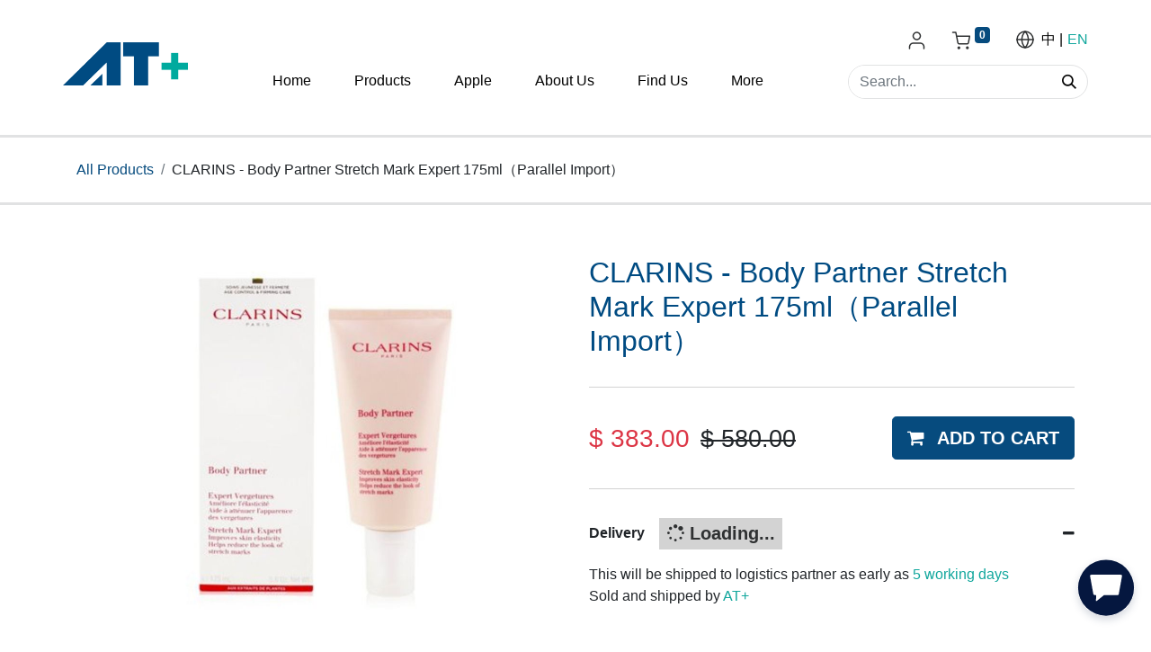

--- FILE ---
content_type: text/html; charset=utf-8
request_url: https://www.atplus.hk/shop/125f0087-clarins-body-partner-stretch-mark-expert-175ml-parallel-import-16669
body_size: 8264
content:

        

    
<!DOCTYPE html>
        
        
        
<html lang="en-US" data-website-id="1" data-main-object="product.template(16669,)" data-add2cart-redirect="1">
    <head>
        <meta charset="utf-8"/>
        <meta http-equiv="X-UA-Compatible" content="IE=edge,chrome=1"/>
        <meta name="viewport" content="width=device-width, initial-scale=1"/>
        <meta name="generator" content="Odoo"/>
            
        <meta property="og:type" content="website"/>
        <meta property="og:title" content="CLARINS - Body Partner Stretch Mark Expert 175ml（Parallel Import）"/>
        <meta property="og:site_name" content="AT+"/>
        <meta property="og:url" content="https://www.atplus.hk/shop/125f0087-clarins-body-partner-stretch-mark-expert-175ml-parallel-import-16669"/>
        <meta property="og:image" content="https://www.atplus.hk/web/image/product.template/16669/image_1024?unique=bb99c6c"/>
        <meta property="og:description"/>
            
        <meta name="twitter:card" content="summary_large_image"/>
        <meta name="twitter:title" content="CLARINS - Body Partner Stretch Mark Expert 175ml（Parallel Import）"/>
        <meta name="twitter:image" content="https://www.atplus.hk/web/image/product.template/16669/image_1024?unique=bb99c6c"/>
        <meta name="twitter:description"/>
        
        <link rel="canonical" href="https://atplus.hk/shop/125f0087-clarins-body-partner-stretch-mark-expert-175ml-parallel-import-16669"/>
        
        <link rel="preconnect" href="https://fonts.gstatic.com/" crossorigin=""/>
        <title> CLARINS - Body Partner Stretch Mark Expert 175ml（Parallel Import） | AT Plus </title>
        <link type="image/x-icon" rel="shortcut icon" href="/web/image/website/1/favicon?unique=6ce1124"/>
        <link rel="preload" href="/web/static/src/libs/fontawesome/fonts/fontawesome-webfont.woff2?v=4.7.0" as="font" crossorigin=""/>
        <link type="text/css" rel="stylesheet" href="/web/assets/152756-bdec7b6/1/web.assets_frontend.min.css" data-asset-bundle="web.assets_frontend" data-asset-version="bdec7b6"/>
        <script id="web.layout.odooscript" type="text/javascript">
            var odoo = {
                csrf_token: "797729235316567d8ef7dd342a919b8ed36e7c9fo1801158177",
                debug: "",
            };
        </script>
        <script type="text/javascript">
            odoo.__session_info__ = {"is_admin": false, "is_system": false, "is_website_user": true, "user_id": false, "is_frontend": true, "profile_session": null, "profile_collectors": null, "profile_params": null, "show_effect": true, "bundle_params": {"lang": "en_US", "website_id": 1}, "translationURL": "/website/translations", "cache_hashes": {"translations": "16e6d8e4488f9c85ec35136d371e5a37aae6dd88"}, "geoip_country_code": null, "geoip_phone_code": null, "lang_url_code": "en"};
            if (!/(^|;\s)tz=/.test(document.cookie)) {
                const userTZ = Intl.DateTimeFormat().resolvedOptions().timeZone;
                document.cookie = `tz=${userTZ}; path=/`;
            }
        </script>
        <script defer="defer" type="text/javascript" src="/web/assets/131639-de080a9/1/web.assets_frontend_minimal.min.js" data-asset-bundle="web.assets_frontend_minimal" data-asset-version="de080a9"></script>
        <script defer="defer" type="text/javascript" data-src="/web/assets/149997-4ec7587/1/web.assets_frontend_lazy.min.js" data-asset-bundle="web.assets_frontend_lazy" data-asset-version="4ec7587"></script>
        
        <script src="https://widget.chatalog.ai/chatalog-sdk.min.js" app-id="2MBNXBOVfq8bPy9cRGn3" position="bottom-right" lang="zh-HK" defer></script>
    </head>
    <body>
        <div id="wrapwrap" class="   ">
                <header class="custom-header">
                <div class="container">
                    <div class="mobile-nav-toggle-btn header-item d-lg-none d-xl-none left">
                        <button class="mobile-menu-toggle-btn">
                            <i class="fa fa-bars" aria-hidden="true"></i>
                        </button>
                    </div>
                    <div class="header-item center">
                        <a href="/">
                            <img class="site-logo" src="/atplus_base/static/imgs/logos/atplus-logo.png" loading="lazy"/>
                        </a>
                    </div>
    <ul id="top_menu" class="nav navbar-nav o_menu_loading flex-grow-1 header-item d-none d-lg-flex d-xl-flex">
        
                        
    <li class="nav-item">
        <a role="menuitem" href="/" class="nav-link ">
            <span>Home</span>
        </a>
    </li>
    <li class="nav-item dropdown  position-static">
        <a data-bs-toggle="dropdown" href="#" class="nav-link dropdown-toggle o_mega_menu_toggle">
            <span>Products</span>
        </a>
        <div data-name="Mega Menu" class="dropdown-menu o_mega_menu o_no_parent_editor"><section class="s_mega_menu_thumbnails o_colored_level o_cc o_cc1 pb40 pt32" style="background-image: none;">
        <div class="o_container_small">
            <div class="row justify-content-center">
                <div class="col-12 col-sm col-md-12 col-lg px-0 o_colored_level">
                    <div class="container">
                        <div class="row">
    <div class="col-6 col-sm text-center py-2 o_colored_level">
        <a href="/shop/apple" class="nav-link p-0" data-name="Menu Item" data-bs-original-title="" title="">
            <img src="/web/image/127555-9c92c75a/apple-20240712.png" alt="" class="img-fluid img o_we_custom_image" data-original-id="127469" data-original-src="/web/image/127469-2e0dd8ac/apple-20240712.png" data-mimetype="image/png" data-resize-width="600" loading="lazy">
            <br>
            <span class="d-block p-2" style="
    /* white-space: pre-wrap; */
    text-wrap: wrap;
"><b><span style="font-size: 12px;">Apple</span></b><br></span>
        </a>
    </div>
    <div class="col-6 col-sm text-center py-2 o_colored_level">
        <a href="/shop/category/mobile-phones-43" class="nav-link p-0" data-name="Menu Item" data-bs-original-title="" title="">
            <img src="/web/image/155848-e1fb08c4/mobile-phone.png" alt="" class="img-fluid img o_we_custom_image" data-original-id="143140" data-original-src="/web/image/143140-5c16b93b/mobile-phone.png" data-mimetype="image/png" data-resize-width="600" loading="lazy">
            <br>
            <span class="d-block p-2">
                <b>
                    <span style="font-size: 12px;">Mobile Phones</span></b></span>
        </a>
    </div>
    <div class="col-6 col-sm text-center py-2 o_colored_level">
        <a href="/shop/category/15" class="nav-link p-0" data-name="Menu Item" data-bs-original-title="" title="">
            <img src="/web/image/122194-17af1c1d/tablet.png" alt="" class="img-fluid img o_we_custom_image" data-original-id="122188" data-original-src="/web/image/122188-ec647d59/tablet.png" data-mimetype="image/png" data-resize-width="600" loading="lazy">
            <br>
            <span class="d-block p-2">
                <b>
                    <span style="font-size: 12px;">Tablets &amp; Personal Computers</span></b></span>
        </a>
    </div>
    <div class="col-6 col-sm text-center py-2 o_colored_level">
        <a href="/shop/category/13" class="nav-link p-0" data-name="Menu Item" data-bs-original-title="" title="">
            <img src="/web/image/172230-2bab4b14/earphones-2026-01.png" alt="" class="img-fluid img o_we_custom_image" data-original-id="172228" data-original-src="/web/image/172228-b476570a/earphones-2026-01.png" data-mimetype="image/png" data-resize-width="600" loading="lazy">
            <br>
            <span class="d-block p-2">
                <b><span style="font-size: 12px;">Earphones &amp; Speakers</span></b><br></span>
        </a>
    </div>
    <div class="col-6 col-sm text-center py-2 o_colored_level">
        <a href="/shop/category/17" class="nav-link p-0" data-name="Menu Item" data-bs-original-title="" title="">
            <img src="/web/image/172235-c1f0c6d4/accy-2026-01.png" alt="" class="img-fluid img o_we_custom_image" data-original-id="172232" data-original-src="/web/image/172232-ca0fa3ae/accy-2026-01.png" data-mimetype="image/png" data-resize-width="600" loading="lazy">
            <br>
            <span class="d-block p-2">
                <b><span style="font-size: 12px;">Mobile Phone &amp; Computer Accessories</span>
                </b></span>
        </a>
    </div>

                            

    <div class="col-6 col-sm text-center py-2 o_colored_level">
        <a href="/shop/category/18" class="nav-link p-0" data-name="Menu Item" data-bs-original-title="" title="">
            <img src="/web/image/126408-05ba363b/small-home-appliance-10jul24.png" alt="" class="img-fluid img o_we_custom_image" data-original-id="126327" data-original-src="/web/image/126327-3ab45e83/small-home-appliance-10jul24.png" data-mimetype="image/png" data-resize-width="600" loading="lazy">
            <br>
            <span class="d-block p-2">
                <b>
                    <span style="font-size: 12px;">Small Home Appliances</span></b></span>
        </a>
    </div>
    <div class="w-100 d-none d-md-block"></div><div class="col-6 col-sm text-center py-2 o_colored_level">
        <a href="/shop/category/33" class="nav-link p-0" data-name="Menu Item" data-bs-original-title="" title="">
            <img src="/web/image/116357-c9f8c14a/tv.png" alt="" class="img-fluid img o_we_custom_image" data-original-id="116357" data-original-src="/web/image/116357-c9f8c14a/tv.png" data-mimetype="image/png" loading="lazy">
            <br>
            <span class="d-block p-2">
                <b>
                    <span style="font-size: 12px;">TV &amp; Audio</span></b></span>
        </a>
    </div>
    <div class="col-6 col-sm text-center py-2 o_colored_level">
        <a href="/shop/category/16" class="nav-link p-0" data-name="Menu Item" data-bs-original-title="" title="">
            <img src="/web/image/127557-850d5e80/EV%20CHARGER.png" alt="" class="img-fluid img o_we_custom_image" data-original-id="116340" data-original-src="/web/image/116340-557e0ad2/EV%20CHARGER.png" data-mimetype="image/png" data-resize-width="600" loading="lazy">
            <br>
            <span class="d-block p-2">
                <b><span style="font-size: 12px;">EV Equipment</span></b><br></span>
        </a>
    </div>
    <div class="col-6 col-sm text-center py-2 o_colored_level">
        <a href="/shop/category/21" class="nav-link p-0" data-name="Menu Item" data-bs-original-title="" title="">
            <img src="/web/image/1076-23786dd4/cosmetic-health.png" alt="" class="img-fluid img o_we_custom_image" data-original-id="827" data-original-src="/web/image/827-c665c9c8/cosmetic-health.png" data-mimetype="image/png" data-resize-width="600" loading="lazy" data-bs-original-title="" title="" aria-describedby="tooltip517197">
            <br>
            <span class="d-block p-2">
                <b><span style="font-size: 12px;">Beauty Products &amp; Supplements</span></b></span>
        </a>
    </div>
    <div class="col-6 col-sm text-center py-2 o_colored_level">
        <a href="/shop/category/22" class="nav-link p-0" data-name="Menu Item" data-bs-original-title="" title="">
            <img src="/web/image/172226-ef4c73cc/travel-2026-01.png" alt="" class="img-fluid img o_we_custom_image" data-original-id="172224" data-original-src="/web/image/172224-40fc0473/travel-2026-01.png" data-mimetype="image/png" data-resize-width="600" loading="lazy">
            <br>
            <span class="d-block p-2">
                <b>
                    <span style="font-size: 12px;">Travel &amp; Outdoor Products</span></b></span>
        </a>
    </div>
                        <div class="col-6 col-sm text-center py-2 o_colored_level">
        <a href="/shop/category/128" class="nav-link p-0" data-name="Menu Item" data-bs-original-title="" title="">
            <img src="/web/image/126412-2b30e4f4/home-living-10jun24.png" alt="" class="img-fluid img o_we_custom_image" data-original-id="126325" data-original-src="/web/image/126325-020bc1f8/home-living-10jun24.png" data-mimetype="image/png" data-resize-width="600" loading="lazy">
            <br>
            <span class="d-block p-2">
                <b><span style="font-size: 12px;">Household Essentials &amp; Kitchenware</span></b>
            <br></span>
        </a>
    </div><div class="col-6 col-sm text-center py-2 o_colored_level">
        <a href="/shop/category/120" class="nav-link p-0" data-name="Menu Item" data-bs-original-title="" title="" aria-describedby="popover531368">
            <img src="/web/image/127559-2cc16f4d/healthcare.png" alt="" class="img-fluid img o_we_custom_image" data-original-id="122189" data-original-src="/web/image/122189-505ffa98/healthcare.png" data-mimetype="image/png" data-resize-width="600" loading="lazy">
            <br>
            <span class="d-block p-2">
                <b>
                    <span style="font-size: 12px;">Healthy Lifestyle</span></b></span>
        </a>
    </div><div class="w-100 d-none d-md-block"></div><div class="col-6 col-sm text-center py-2 o_colored_level">
        <a href="/shop/category/20" class="nav-link p-0" data-name="Menu Item" data-bs-original-title="" title="" aria-describedby="popover757104">
            <img src="/web/image/127561-1b9df1e2/Baby%20Products-240624.png" alt="" class="img-fluid img o_we_custom_image" data-original-id="124656" data-original-src="/web/image/124656-789f5391/Baby%20Products-240624.png" data-mimetype="image/png" data-resize-width="600" loading="lazy">
            <br>
            <span class="d-block p-2">
                <b>
                    <span style="font-size: 12px;">Maternity ＆ Baby Products</span></b></span>
        </a>
    </div><div class="col-6 col-sm text-center py-2 o_colored_level">
        <a href="/shop/category/32" class="nav-link p-0" data-name="Menu Item" data-bs-original-title="" title="">
            <img src="/web/image/130876-c259ced1/food-2024-08-19.png" alt="" class="img-fluid img o_we_custom_image" data-original-id="130874" data-original-src="/web/image/130874-7ae3538f/food-2024-08-19.png" data-mimetype="image/png" data-resize-width="600" loading="lazy">
            <br>
            <span class="d-block p-2"><b><span style="font-size: 12px;">Food</span></b></span>
        </a>
    </div><div class="col-6 col-sm text-center py-2 o_colored_level">
        <a href="/shop/category/north22-164" class="nav-link p-0" data-name="Menu Item" data-bs-original-title="" title="">
            <img src="/web/image/144524-ef71076e/n22.png" alt="" class="img-fluid img o_we_custom_image" data-original-id="144522" data-original-src="/web/image/144522-71edc4fb/n22.png" data-mimetype="image/png" data-resize-width="600" loading="lazy" data-bs-original-title="" title="" aria-describedby="tooltip303838">
            <br>
            <span class="d-block p-2"><b><span style="font-size: 12px;">North22</span></b><br></span>
        </a>
    </div><div class="col-6 col-sm text-center py-2 o_colored_level">
        <a href="/shop/category/trendy-gadgets-171" class="nav-link p-0" data-name="Menu Item" data-bs-original-title="" title="">
            <img src="/web/image/169828-ef72d62b/Trendy_Gadgets.png" alt="" class="img-fluid img o_we_custom_image" data-original-id="169826" data-original-src="/web/image/169826-d27537de/Trendy_Gadgets.png" data-mimetype="image/png" data-resize-width="600" loading="lazy">
            <br>
            <span class="d-block p-2"><b><span style="font-size: 12px;">Trendy Gadgets</span></b><br></span>
        </a>
    </div></div>
                    </div>
                </div>
                
            </div>
        </div>
        
    </section>
    






















































</div>
    </li>
    <li class="nav-item">
        <a role="menuitem" href="/shop/apple" class="nav-link ">
            <span>Apple</span>
        </a>
    </li>
    <li class="nav-item">
        <a role="menuitem" href="/about-us" class="nav-link ">
            <span>About Us</span>
        </a>
    </li>
    <li class="nav-item">
        <a role="menuitem" href="/our-stores" class="nav-link ">
            <span>Find Us</span>
        </a>
    </li>
    <li class="nav-item dropdown  ">
        <a data-bs-toggle="dropdown" href="#" class="nav-link dropdown-toggle ">
            <span>More</span>
        </a>
        <ul class="dropdown-menu" role="menu">
    <li class="">
        <a role="menuitem" href="/atplus-member" class="dropdown-item ">
            <span>Membership Privileges</span>
        </a>
    </li>
    <li class="">
        <a role="menuitem" href="/service-plan" class="dropdown-item ">
            <span>Service Plan</span>
        </a>
    </li>
        </ul>
    </li>
                    
    </ul>
                    <div class="header-item right">
                        <div class="header-right-side-items">
            <li class="nav-item o_no_autohide_item">
                <a href="/web/login" class="">
                <img class="site-logo" src="/atplus_base/static/imgs/header/IconUser.svg" loading="lazy"/>
            </a>
        </li>
        
        
        
            <li class=" divider d-none"></li> 
            <li class="o_wsale_my_cart align-self-md-start  ">
                <a href="/shop/cart" class="">
                    <img class="site-logo" src="/atplus_base/static/imgs/header/IconCart.svg" loading="lazy"/>
                    <sup class="my_cart_quantity badge text-bg-primary" data-order-id="">0</sup>
                </a>
            </li>
        
                            
                            <div class="lang-selector d-none d-lg-flex d-xl-flex">
                                <img class="site-logo" src="/atplus_base/static/imgs/header/Iconfeather-globe.svg" loading="lazy"/>
                                    <a href="/zh_TW/shop/125f0087-clarins-body-partner-stretch-mark-expert-175ml-parallel-import-16669" class="js_change_lang " data-url_code="zh_TW">
                                        <span>中</span>
                                    </a>
                                    <a href="/shop/125f0087-clarins-body-partner-stretch-mark-expert-175ml-parallel-import-16669" class="js_change_lang active" data-url_code="en">
                                        <span>EN</span>
                                    </a>
                            </div>
                        </div>
                        <div class="oe_structure d-none d-lg-flex d-xl-flex">
                            <section class="s_searchbar o_colored_level pt0 pb0 header-searchbar" data-snippet="s_searchbar" data-name="Search">
                                <div class="container">
                                    <div class="row">
                                        <div class="o_colored_level col-lg-12">
                                            <form method="get" data-snippet="s_searchbar_input" class="o_searchbar_form o_wait_lazy_js s_searchbar_input" action="/shop" data-name="Search">
                                                <div role="search" class="input-group ">
                                                    <input type="search" name="search" class="search-query form-control oe_search_box None" placeholder="Search..." data-search-type="all" data-limit="5" data-display-image="true" data-display-description="true" data-display-extra-link="true" data-display-detail="true" data-order-by="name asc" autocomplete="off"/>
                                                    <button type="submit" aria-label="Search" title="Search" class="btn oe_search_button btn-primary">
                                                        <i class="oi oi-search"></i>
                                                    </button>
                                                </div>
                                                <input name="order" type="hidden" class="o_search_order_by" value="name asc"/>
                                            </form>
                                        </div>
                                    </div>
                                </div>
                            </section>
                        </div>
                    </div>
                </div>
            </header>
            <div id="at-plus-page-mask" class="hidden"></div>
            <div id="at-plus-mobile-menu" class="mobile-menu hidden">
                <div class="mobile-menu-header">
                    <a href="/">
                        <img class="site-logo" src="/atplus_base/static/imgs/logos/atplus-logo.png" loading="lazy"/>
                    </a>
                    <a href="#" class="mobile-menu-close-btn">
                        <i class="fa fa-times" aria-hidden="true"></i>
                    </a>
                </div>
    <ul id="top_menu" class="nav navbar-nav o_menu_loading flex-grow-1">
        
                    
    <li class="nav-item">
        <a role="menuitem" href="/" class="nav-link ">
            <span>Home</span>
        </a>
    </li>
    <li class="nav-item dropdown  position-static">
        <a data-bs-toggle="dropdown" href="#" class="nav-link dropdown-toggle o_mega_menu_toggle">
            <span>Products</span>
        </a>
        <div data-name="Mega Menu" class="dropdown-menu o_mega_menu o_no_parent_editor"><section class="s_mega_menu_thumbnails o_colored_level o_cc o_cc1 pb40 pt32" style="background-image: none;">
        <div class="o_container_small">
            <div class="row justify-content-center">
                <div class="col-12 col-sm col-md-12 col-lg px-0 o_colored_level">
                    <div class="container">
                        <div class="row">
    <div class="col-6 col-sm text-center py-2 o_colored_level">
        <a href="/shop/apple" class="nav-link p-0" data-name="Menu Item" data-bs-original-title="" title="">
            <img src="/web/image/127555-9c92c75a/apple-20240712.png" alt="" class="img-fluid img o_we_custom_image" data-original-id="127469" data-original-src="/web/image/127469-2e0dd8ac/apple-20240712.png" data-mimetype="image/png" data-resize-width="600" loading="lazy">
            <br>
            <span class="d-block p-2" style="
    /* white-space: pre-wrap; */
    text-wrap: wrap;
"><b><span style="font-size: 12px;">Apple</span></b><br></span>
        </a>
    </div>
    <div class="col-6 col-sm text-center py-2 o_colored_level">
        <a href="/shop/category/mobile-phones-43" class="nav-link p-0" data-name="Menu Item" data-bs-original-title="" title="">
            <img src="/web/image/155848-e1fb08c4/mobile-phone.png" alt="" class="img-fluid img o_we_custom_image" data-original-id="143140" data-original-src="/web/image/143140-5c16b93b/mobile-phone.png" data-mimetype="image/png" data-resize-width="600" loading="lazy">
            <br>
            <span class="d-block p-2">
                <b>
                    <span style="font-size: 12px;">Mobile Phones</span></b></span>
        </a>
    </div>
    <div class="col-6 col-sm text-center py-2 o_colored_level">
        <a href="/shop/category/15" class="nav-link p-0" data-name="Menu Item" data-bs-original-title="" title="">
            <img src="/web/image/122194-17af1c1d/tablet.png" alt="" class="img-fluid img o_we_custom_image" data-original-id="122188" data-original-src="/web/image/122188-ec647d59/tablet.png" data-mimetype="image/png" data-resize-width="600" loading="lazy">
            <br>
            <span class="d-block p-2">
                <b>
                    <span style="font-size: 12px;">Tablets &amp; Personal Computers</span></b></span>
        </a>
    </div>
    <div class="col-6 col-sm text-center py-2 o_colored_level">
        <a href="/shop/category/13" class="nav-link p-0" data-name="Menu Item" data-bs-original-title="" title="">
            <img src="/web/image/172230-2bab4b14/earphones-2026-01.png" alt="" class="img-fluid img o_we_custom_image" data-original-id="172228" data-original-src="/web/image/172228-b476570a/earphones-2026-01.png" data-mimetype="image/png" data-resize-width="600" loading="lazy">
            <br>
            <span class="d-block p-2">
                <b><span style="font-size: 12px;">Earphones &amp; Speakers</span></b><br></span>
        </a>
    </div>
    <div class="col-6 col-sm text-center py-2 o_colored_level">
        <a href="/shop/category/17" class="nav-link p-0" data-name="Menu Item" data-bs-original-title="" title="">
            <img src="/web/image/172235-c1f0c6d4/accy-2026-01.png" alt="" class="img-fluid img o_we_custom_image" data-original-id="172232" data-original-src="/web/image/172232-ca0fa3ae/accy-2026-01.png" data-mimetype="image/png" data-resize-width="600" loading="lazy">
            <br>
            <span class="d-block p-2">
                <b><span style="font-size: 12px;">Mobile Phone &amp; Computer Accessories</span>
                </b></span>
        </a>
    </div>

                            

    <div class="col-6 col-sm text-center py-2 o_colored_level">
        <a href="/shop/category/18" class="nav-link p-0" data-name="Menu Item" data-bs-original-title="" title="">
            <img src="/web/image/126408-05ba363b/small-home-appliance-10jul24.png" alt="" class="img-fluid img o_we_custom_image" data-original-id="126327" data-original-src="/web/image/126327-3ab45e83/small-home-appliance-10jul24.png" data-mimetype="image/png" data-resize-width="600" loading="lazy">
            <br>
            <span class="d-block p-2">
                <b>
                    <span style="font-size: 12px;">Small Home Appliances</span></b></span>
        </a>
    </div>
    <div class="w-100 d-none d-md-block"></div><div class="col-6 col-sm text-center py-2 o_colored_level">
        <a href="/shop/category/33" class="nav-link p-0" data-name="Menu Item" data-bs-original-title="" title="">
            <img src="/web/image/116357-c9f8c14a/tv.png" alt="" class="img-fluid img o_we_custom_image" data-original-id="116357" data-original-src="/web/image/116357-c9f8c14a/tv.png" data-mimetype="image/png" loading="lazy">
            <br>
            <span class="d-block p-2">
                <b>
                    <span style="font-size: 12px;">TV &amp; Audio</span></b></span>
        </a>
    </div>
    <div class="col-6 col-sm text-center py-2 o_colored_level">
        <a href="/shop/category/16" class="nav-link p-0" data-name="Menu Item" data-bs-original-title="" title="">
            <img src="/web/image/127557-850d5e80/EV%20CHARGER.png" alt="" class="img-fluid img o_we_custom_image" data-original-id="116340" data-original-src="/web/image/116340-557e0ad2/EV%20CHARGER.png" data-mimetype="image/png" data-resize-width="600" loading="lazy">
            <br>
            <span class="d-block p-2">
                <b><span style="font-size: 12px;">EV Equipment</span></b><br></span>
        </a>
    </div>
    <div class="col-6 col-sm text-center py-2 o_colored_level">
        <a href="/shop/category/21" class="nav-link p-0" data-name="Menu Item" data-bs-original-title="" title="">
            <img src="/web/image/1076-23786dd4/cosmetic-health.png" alt="" class="img-fluid img o_we_custom_image" data-original-id="827" data-original-src="/web/image/827-c665c9c8/cosmetic-health.png" data-mimetype="image/png" data-resize-width="600" loading="lazy" data-bs-original-title="" title="" aria-describedby="tooltip517197">
            <br>
            <span class="d-block p-2">
                <b><span style="font-size: 12px;">Beauty Products &amp; Supplements</span></b></span>
        </a>
    </div>
    <div class="col-6 col-sm text-center py-2 o_colored_level">
        <a href="/shop/category/22" class="nav-link p-0" data-name="Menu Item" data-bs-original-title="" title="">
            <img src="/web/image/172226-ef4c73cc/travel-2026-01.png" alt="" class="img-fluid img o_we_custom_image" data-original-id="172224" data-original-src="/web/image/172224-40fc0473/travel-2026-01.png" data-mimetype="image/png" data-resize-width="600" loading="lazy">
            <br>
            <span class="d-block p-2">
                <b>
                    <span style="font-size: 12px;">Travel &amp; Outdoor Products</span></b></span>
        </a>
    </div>
                        <div class="col-6 col-sm text-center py-2 o_colored_level">
        <a href="/shop/category/128" class="nav-link p-0" data-name="Menu Item" data-bs-original-title="" title="">
            <img src="/web/image/126412-2b30e4f4/home-living-10jun24.png" alt="" class="img-fluid img o_we_custom_image" data-original-id="126325" data-original-src="/web/image/126325-020bc1f8/home-living-10jun24.png" data-mimetype="image/png" data-resize-width="600" loading="lazy">
            <br>
            <span class="d-block p-2">
                <b><span style="font-size: 12px;">Household Essentials &amp; Kitchenware</span></b>
            <br></span>
        </a>
    </div><div class="col-6 col-sm text-center py-2 o_colored_level">
        <a href="/shop/category/120" class="nav-link p-0" data-name="Menu Item" data-bs-original-title="" title="" aria-describedby="popover531368">
            <img src="/web/image/127559-2cc16f4d/healthcare.png" alt="" class="img-fluid img o_we_custom_image" data-original-id="122189" data-original-src="/web/image/122189-505ffa98/healthcare.png" data-mimetype="image/png" data-resize-width="600" loading="lazy">
            <br>
            <span class="d-block p-2">
                <b>
                    <span style="font-size: 12px;">Healthy Lifestyle</span></b></span>
        </a>
    </div><div class="w-100 d-none d-md-block"></div><div class="col-6 col-sm text-center py-2 o_colored_level">
        <a href="/shop/category/20" class="nav-link p-0" data-name="Menu Item" data-bs-original-title="" title="" aria-describedby="popover757104">
            <img src="/web/image/127561-1b9df1e2/Baby%20Products-240624.png" alt="" class="img-fluid img o_we_custom_image" data-original-id="124656" data-original-src="/web/image/124656-789f5391/Baby%20Products-240624.png" data-mimetype="image/png" data-resize-width="600" loading="lazy">
            <br>
            <span class="d-block p-2">
                <b>
                    <span style="font-size: 12px;">Maternity ＆ Baby Products</span></b></span>
        </a>
    </div><div class="col-6 col-sm text-center py-2 o_colored_level">
        <a href="/shop/category/32" class="nav-link p-0" data-name="Menu Item" data-bs-original-title="" title="">
            <img src="/web/image/130876-c259ced1/food-2024-08-19.png" alt="" class="img-fluid img o_we_custom_image" data-original-id="130874" data-original-src="/web/image/130874-7ae3538f/food-2024-08-19.png" data-mimetype="image/png" data-resize-width="600" loading="lazy">
            <br>
            <span class="d-block p-2"><b><span style="font-size: 12px;">Food</span></b></span>
        </a>
    </div><div class="col-6 col-sm text-center py-2 o_colored_level">
        <a href="/shop/category/north22-164" class="nav-link p-0" data-name="Menu Item" data-bs-original-title="" title="">
            <img src="/web/image/144524-ef71076e/n22.png" alt="" class="img-fluid img o_we_custom_image" data-original-id="144522" data-original-src="/web/image/144522-71edc4fb/n22.png" data-mimetype="image/png" data-resize-width="600" loading="lazy" data-bs-original-title="" title="" aria-describedby="tooltip303838">
            <br>
            <span class="d-block p-2"><b><span style="font-size: 12px;">North22</span></b><br></span>
        </a>
    </div><div class="col-6 col-sm text-center py-2 o_colored_level">
        <a href="/shop/category/trendy-gadgets-171" class="nav-link p-0" data-name="Menu Item" data-bs-original-title="" title="">
            <img src="/web/image/169828-ef72d62b/Trendy_Gadgets.png" alt="" class="img-fluid img o_we_custom_image" data-original-id="169826" data-original-src="/web/image/169826-d27537de/Trendy_Gadgets.png" data-mimetype="image/png" data-resize-width="600" loading="lazy">
            <br>
            <span class="d-block p-2"><b><span style="font-size: 12px;">Trendy Gadgets</span></b><br></span>
        </a>
    </div></div>
                    </div>
                </div>
                
            </div>
        </div>
        
    </section>
    






















































</div>
    </li>
    <li class="nav-item">
        <a role="menuitem" href="/shop/apple" class="nav-link ">
            <span>Apple</span>
        </a>
    </li>
    <li class="nav-item">
        <a role="menuitem" href="/about-us" class="nav-link ">
            <span>About Us</span>
        </a>
    </li>
    <li class="nav-item">
        <a role="menuitem" href="/our-stores" class="nav-link ">
            <span>Find Us</span>
        </a>
    </li>
    <li class="nav-item dropdown  ">
        <a data-bs-toggle="dropdown" href="#" class="nav-link dropdown-toggle ">
            <span>More</span>
        </a>
        <ul class="dropdown-menu" role="menu">
    <li class="">
        <a role="menuitem" href="/atplus-member" class="dropdown-item ">
            <span>Membership Privileges</span>
        </a>
    </li>
    <li class="">
        <a role="menuitem" href="/service-plan" class="dropdown-item ">
            <span>Service Plan</span>
        </a>
    </li>
        </ul>
    </li>
                
    </ul>
                <spacer></spacer>
                <section class="s_searchbar o_colored_level pt0 pb0 header-searchbar mobile-searchbar" data-snippet="s_searchbar" data-name="Search" style="">
                    <div class="container">
                        <div class="row">
                            <div class="o_colored_level col-lg-12">
                                <form method="get" data-snippet="s_searchbar_input" class="o_searchbar_form o_wait_lazy_js s_searchbar_input" action="/shop" data-name="Search">
                                    <div role="search" class="input-group ">
                                        <input type="search" name="search" class="search-query form-control oe_search_box None" placeholder="Search..." data-search-type="all" data-limit="5" data-display-image="true" data-display-description="true" data-display-extra-link="true" data-display-detail="true" data-order-by="name asc" autocomplete="off"/>
                                        <button type="submit" aria-label="Search" title="Search" class="btn oe_search_button btn-primary">
                                            <i class="oi oi-search" contenteditable="false">​</i>
                                        </button>
                                    </div>
                                    <input name="order" type="hidden" class="o_search_order_by" value="name asc"/>
                                </form>
                            </div>
                        </div>
                    </div>
                </section>
                <div class="mobile-menu-footer">
                    <div class="lang-selector">
                        <img class="site-logo" src="/atplus_base/static/imgs/header/Iconfeather-globe.svg" loading="lazy"/>
                            <a href="/zh_TW/shop/125f0087-clarins-body-partner-stretch-mark-expert-175ml-parallel-import-16669" class="js_change_lang " data-url_code="zh_TW">
                                <span>中</span>
                            </a>
                            <a href="/shop/125f0087-clarins-body-partner-stretch-mark-expert-175ml-parallel-import-16669" class="js_change_lang active" data-url_code="en">
                                <span>EN</span>
                            </a>
                    </div>
                    <div class="social-links">
                        <a href="https://www.facebook.com/atplus.hk" target="_blank">
                            <img src="/atplus_base/static/imgs/footer/social-media/Facebook.svg" loading="lazy"/>
                        </a>
                        <a href="https://www.instagram.com/atplus.hk" target="_blank">
                            <img src="/atplus_base/static/imgs/footer/social-media/Instagram.svg" loading="lazy"/>
                        </a>
                    </div>
                </div>
            </div>
        <main>
                    
            <div itemscope="itemscope" itemtype="http://schema.org/Product" id="wrap" class="js_sale o_wsale_product_page ecom-zoomable zoomodoo-next" data-ecom-zoom-auto="1">
                <div class="oe_structure oe_empty oe_structure_not_nearest" id="oe_structure_website_sale_product_1" data-editor-message="DROP BUILDING BLOCKS HERE TO MAKE THEM AVAILABLE ACROSS ALL PRODUCTS"></div>
            <section id="product_detail" class="oe_website_sale discount" data-view-track="1" data-product-tracking-info="{&#34;item_id&#34;: 13670, &#34;item_name&#34;: &#34;[125F0087] CLARINS - Body Partner Stretch Mark Expert 175ml\uff08Parallel Import\uff09&#34;, &#34;item_category&#34;: &#34;\u4fdd\u6fd5 \u6f64\u819a \u9632\u66ec\u7f8e\u767d&#34;, &#34;currency&#34;: &#34;HKD&#34;, &#34;price&#34;: 580.0}">
                <div class="at-plus-breadcrumb">
                    <div class="container">
                        <ol class="breadcrumb p-0 mb-2 m-lg-0">
                            <li class="breadcrumb-item o_not_editable">
                                <a href="/shop">All Products</a>
                            </li>
                            <li class="breadcrumb-item">
                                <span>CLARINS - Body Partner Stretch Mark Expert 175ml（Parallel Import）</span>
                            </li>
                        </ol>
                    </div>
                </div>
                <div class="container">
                    <div class="row" id="product_detail_main" data-name="Product Page" data-image_width="50_pc" data-image_layout="carousel">
                        <div class="col-lg-6 mt-lg-4 o_wsale_product_images position-relative">
        <div id="o-carousel-product" class="carousel slide position-sticky mb-3 overflow-hidden" data-bs-ride="carousel" data-bs-interval="0" data-name="Product Carousel">
            <div class="o_carousel_product_outer carousel-outer position-relative flex-grow-1">
                <div class="carousel-inner h-100">
                        <div class="carousel-item h-100 active">
        <div class="d-flex align-items-center justify-content-center h-100 oe_unmovable"><img src="/web/image/product.product/13670/image_1024/%5B125F0087%5D%20CLARINS%20-%20Body%20Partner%20Stretch%20Mark%20Expert%20175ml%EF%BC%88Parallel%20Import%EF%BC%89?unique=bb99c6c" class="img img-fluid oe_unmovable product_detail_img mh-100" alt="CLARINS - Body Partner Stretch Mark Expert 175ml（Parallel Import）" loading="lazy"/></div>
                        </div>
                </div>
            </div>
        <div class="o_carousel_product_indicators pt-2 overflow-hidden">
        </div>
        </div>
                        </div>
                        <div id="product_details" class="col-lg-6 mt-md-4">
                            <h2 itemprop="name">CLARINS - Body Partner Stretch Mark Expert 175ml（Parallel Import）</h2>
                            <span itemprop="url" style="display:none;">https://atplus.hk/shop/125f0087-clarins-body-partner-stretch-mark-expert-175ml-parallel-import-16669</span>
                            <span itemprop="image" style="display:none;">https://atplus.hk/web/image/product.template/16669/image_1920?unique=bb99c6c</span>
                            
                            <form action="/shop/cart/update" method="POST">
                                <input type="hidden" name="csrf_token" value="797729235316567d8ef7dd342a919b8ed36e7c9fo1801158177"/>
                                <div class="js_product js_main_product">
                                    
                                        <input type="hidden" class="product_id" name="product_id" value="13670"/>
                                        <input type="hidden" class="product_template_id" name="product_template_id" value="16669"/>
                                        <input type="hidden" class="product_category_id" name="product_category_id" value="76"/>
                                            <ul class="d-none js_add_cart_variants mb-0" data-attribute_exclusions="{&#39;exclusions: []&#39;}"></ul>
                                    
                                    <p class="css_not_available_msg alert alert-warning">This combination does not exist.</p>
                                    <span class="divider"></span>
                                    <div class="price-and-add-to-cart-row">
                                        <div>
        <div itemprop="offers" itemscope="itemscope" itemtype="http://schema.org/Offer" class="product_price mt-2 mb-3 d-inline-block">
            <h3 class="with_discount css_editable_mode_hidden">
                <span class="oe_price" style="white-space: nowrap;" data-oe-type="monetary" data-oe-expression="combination_info[&#39;price&#39;]">$ <span class="oe_currency_value">383.00</span></span>
                <span itemprop="price" style="display:none;">383.0</span>
                <span itemprop="priceCurrency" style="display:none;">HKD</span>
                <span style="text-decoration: line-through; white-space: nowrap;" itemprop="listPrice" class="text-danger oe_default_price ms-1 h5 " data-oe-type="monetary" data-oe-expression="combination_info[&#39;list_price&#39;]">$ <span class="oe_currency_value">580.00</span></span>
            </h3>
            <h3 class="css_non_editable_mode_hidden decimal_precision" data-precision="2">
                <span>$ <span class="oe_currency_value">580.00</span></span>
            </h3>
        </div>
        <div id="product_unavailable" class="d-none">
            <h3 class="fst-italic">Not Available For Sale</h3>
        </div>
                                        </div>
                                        <spacer></spacer>
                                        <div class="max-quality-reached o_not_editable d-none">
                                            Reached maximum quantity allowed in a cart
                                        </div>
                                        <div id="o_wsale_cta_wrapper" class="d-flex flex-wrap align-items-center">

                                            <div id="add_to_cart_wrap" class="d-inline-flex align-items-center me-auto">
                                                <a data-animation-selector=".o_wsale_product_images" role="button" id="add_to_cart" href="#" class="btn btn-primary js_check_product a-submit flex-grow-1 btn-lg">
                                                    <i class="fa fa-shopping-cart me-2"></i>
                                                    <span style="font-weight: bold">ADD TO CART</span>
                                                </a>
                                            </div>
                                            <div id="product_option_block" class="d-flex flex-wrap w-100"></div>
                                        </div>
                                        <div class="availability_messages o_not_editable"></div>
                                    </div>
                                    <div id="contact_us_wrapper" class="d-none oe_structure oe_structure_solo ">
                                        <section class="s_text_block" data-snippet="s_text_block" data-name="Text">
                                            <div class="container">
                                                <a class="btn btn-primary btn_cta" href="/contactus">Contact Us
                                                </a>
                                            </div>
                                        </section>
                                    </div>
                                </div>
                            </form>
                            <div id="product_attributes_simple">
                                <table class="table table-sm text-muted d-none">
                                </table>
                            </div>
                            <span class="divider"></span>
                            <div class="delivery-status-row collapse-group">
                                <div class="collapse-title-row">
                                    <span>Delivery</span>
                                    <div class="inventory-status-block online loading">
                                        <i class="fa fa-spinner" aria-hidden="true"></i>
                                        <span class="loading">Loading...</span>
                                        <span class="available-label">Available</span>
                                        <span class="not-available-label">Not Available</span>
                                    </div>
                                    <spacer></spacer>
                                    <i class="fa fa-minus" aria-hidden="true"></i>
                                </div>
                                <div class="collapse-content show" id="delivery-status-detail">
                                    <div>
                                        This will be shipped to logistics partner as early as <span class="light-primary-text">5 working days</span><br/>
                                        Sold and shipped by <span class="light-primary-text">AT+</span>
                                    </div>
                                </div>
                            </div>
                            <span class="divider"></span>
                            <div class="self-pickup-row collapse-group">
                                <div class="collapse-title-row">
                                    <span>Self Pickup</span>
                                    <div class="inventory-status-block pickup loading">
                                        <i class="fa fa-spinner" aria-hidden="true"></i>
                                        <span class="loading">Loading...</span>
                                        <span class="available-label">In Stock</span>
                                        <span class="not-available-label">Out of stock</span>
                                    </div>
                                    <spacer></spacer>
                                    <i class="fa fa-minus" aria-hidden="true"></i>
                                </div>
                                <div class="collapse-content show" id="self-pickup-status-detail">
                                    <div>No stock data found</div>
                                </div>
                            </div>
                            <span class="divider"></span>
                            <div id="o_product_terms_and_share" class="d-none justify-content-between flex-column flex-md-row align-items-md-end">
            <p class="text-muted mb-0">
                <a href="/terms" class="text-muted"><u>Terms and Conditions</u></a><br/>
                30-day money-back guarantee<br/>
                Shipping: 2-3 Business Days
            </p>
            <div class="h4 mt-3 mb-0 d-flex justify-content-md-end flex-shrink-0" contenteditable="false">
    <div data-snippet="s_share" class="s_share text-start text-lg-end">
        <a href="https://www.facebook.com/sharer/sharer.php?u={url}" target="_blank" class="s_share_facebook mx-1 my-0">
            <i class="fa fa-facebook "></i>
        </a>
        <a href="https://twitter.com/intent/tweet?text={title}&amp;url={url}" target="_blank" class="s_share_twitter mx-1 my-0">
            <i class="fa fa-twitter "></i>
        </a>
        <a href="https://pinterest.com/pin/create/button/?url={url}&amp;media={media}&amp;description={title}" target="_blank" class="s_share_pinterest mx-1 my-0">
            <i class="fa fa-pinterest "></i>
        </a>
        <a href="/cdn-cgi/l/email-protection#5e613c313a2763252b2c3223783f332e652d2b3c343b3d2a63252a372a323b23" class="s_share_email mx-1 my-0">
            <i class="fa fa-envelope "></i>
        </a>
    </div>
            </div></div>
                        </div>
                        <input id="wsale_user_email" type="hidden" value=""/>
                        <input id="max_sale_qty" type="hidden"/>
                    </div>
                </div>
            </section>
            <section id="product_detail_additional_info">
                <div class="nav-row">
                    <div class="nav-btn active" id="additional-info">Tech Details</div>
                    <div class="nav-btn " id="related-products">Related Products</div>
                </div>
            </section>
        <div itemprop="description" class="oe_structure oe_empty mt16 container" id="product_full_description"><p style="margin-bottom: 0px;">Product Introduction:</p><p style="margin-bottom: 0px;"><br></p><p style="margin-bottom: 0px;">Stretch mark cream to be used during pregnancy and after childbirth</p><p style="margin-bottom: 0px;">Formulated with Phyto Stretch Complex, Gotogram Radix and Organic Green Banana</p><p style="margin-bottom: 0px;">Helps improve skin elasticity while reducing stretch marks</p><p style="margin-bottom: 0px;">The skin appears firm and comfortable</p><p style="margin-bottom: 0px;"><br></p><p style="margin-bottom: 0px;">Details:</p><p style="margin-bottom: 0px;">Stretch mark cream to be used during pregnancy and after childbirth</p><p style="margin-bottom: 0px;">Formulated with Phyto Stretch Complex, Gotogram Radix and Organic Green Banana</p><p style="margin-bottom: 0px;">Helps improve skin elasticity while reducing stretch marks</p><p style="margin-bottom: 0px;">The skin appears firm and comfortable</p><p style="margin-bottom: 0px;"><br></p><p style="margin-bottom: 0px;">Origin: France</p></div>
                <div class="oe_structure oe_empty oe_structure_not_nearest mt16" id="oe_structure_website_sale_product_2" data-editor-message="DROP BUILDING BLOCKS HERE TO MAKE THEM AVAILABLE ACROSS ALL PRODUCTS"></div>
            </div>
        
                </main>
                <footer class="">
                <div class="container">
                    <div class="footer-logo-row row">
                        <div class="site-logo col-lg-4 col-md-3 col-12">
                            <img src="/atplus_base/static/imgs/logos/atplus-logo-w.png" loading="lazy"/>
                        </div>
                        
                    </div>
                    <div class="footer-menu divider-top row">
                        
                        <div class="col-12 col-md-8 row no-neg-margin">
                            <div class="col-6 col-md-4">
                                <div class="title-text">About Us</div>
                                <a href="/">AT+</a>
                                <a href="/shop">Products</a>
                                <a href="/our-stores">Find Us</a>
                                <a href="/atplus-member">Membership Privileges</a>
                            </div>
                            <div class="col-6 col-md-4">
                                <div class="title-text">Contact Us</div>
                                <a href="/cdn-cgi/l/email-protection#f69585b69782869a8385d89e9d" data-bs-original-title="" title="">
                                    <i class="fa fa-envelope-o" aria-hidden="true"></i>&nbsp;<span class="__cf_email__" data-cfemail="8cefffccedf8fce0f9ffa2e4e7">[email&#160;protected]</span>
                                </a>
                                <a href="#" data-bs-original-title="" title="">
                                    <i class="fa fa-whatsapp"></i>
                                    6064 3688
                                </a>
                                <div class="social-media-btns d-md-none">
                                    <div class="title-text">Follow Us</div>
                                    <div class="link-btns">
                                        <a href="https://www.facebook.com/atplus.hk" target="_blank">
                                            <img src="/atplus_base/static/imgs/footer/social-media/Facebook.svg" loading="lazy"/>
                                        </a>
                                        <a href="https://www.instagram.com/atplus.hk" target="_blank">
                                            <img src="/atplus_base/static/imgs/footer/social-media/Instagram.svg" loading="lazy"/>
                                        </a>
                                    </div>
                                </div>
                            </div>
                            <div class="social-media-btns col-6 col-md-4 d-none d-md-block">
                                <div class="title-text">Follow Us</div>
                                <div class="link-btns">
                                    <a href="https://www.facebook.com/atplus.hk" target="_blank">
                                        <img src="/atplus_base/static/imgs/footer/social-media/Facebook.svg" loading="lazy"/>
                                    </a>
                                    <a href="https://www.instagram.com/atplus.hk" target="_blank">
                                        
                                    <img src="/atplus_base/static/imgs/footer/social-media/Instagram.svg" class="img-fluid" loading="lazy"/></a>
                                </div>
                            </div>
                        </div>
                        <div class="newsletter-box col-md-4 col-12">
                            <div class="title-text bold">Subscribe to AT+ Newsletter</div>
                            <div class="title-text small">Getting latest promotion and news from AT+</div>
                            
                            <div class="s_newsletter_subscribe_form s_newsletter_list js_subscribe" data-vxml="001" data-list-id="1" data-name="Newsletter" data-snippet="s_newsletter_subscribe_form">
        <div class="input-group">
            <input type="email" name="email" class="js_subscribe_value form-control" placeholder="Email"/>
            <a role="button" href="#" class="btn btn-primary js_subscribe_btn o_submit o_default_snippet_text">Subscribe</a>
            <a role="button" href="#" class="btn btn-success js_subscribed_btn o_submit o_default_snippet_text d-none" disabled="disabled">Thanks</a>
        </div>
    </div>
                        </div>
                        
                    </div>
                    <div class="footer-pp divider-top">
                        
                            <a href="/terms" data-bs-original-title="" title="">Terms and conditions</a>&nbsp;|&nbsp;<a href="/privacy" data-bs-original-title="" title="">Privacy Policy</a>
                        
                        <spacer></spacer>
                        Copyright 2024 © AT+
                    </div>
                </div>
            </footer>
            </div>
            <script data-cfasync="false" src="/cdn-cgi/scripts/5c5dd728/cloudflare-static/email-decode.min.js"></script><script id="tracking_code" async="1" src="https://www.googletagmanager.com/gtag/js?id=G-JYVNF3PLY5"></script>
            <script>
                window.dataLayer = window.dataLayer || [];
                function gtag(){dataLayer.push(arguments);}
                gtag('js', new Date());
                gtag('config', 'G-JYVNF3PLY5');
            </script>
        
        </body>
</html>
    

--- FILE ---
content_type: image/svg+xml; charset=utf-8
request_url: https://www.atplus.hk/atplus_base/static/imgs/header/IconUser.svg
body_size: -30
content:
<svg width="19" height="20" viewBox="0 0 19 20" fill="none" xmlns="http://www.w3.org/2000/svg">
<path d="M17.5 19V17C17.5 15.9391 17.0785 14.9217 16.3284 14.1716C15.5782 13.4214 14.5609 13 13.5 13H5.5C4.43913 13 3.42178 13.4214 2.67163 14.1716C1.92149 14.9217 1.5 15.9391 1.5 17V19" stroke="#2F3132" stroke-width="1.5" stroke-linecap="round" stroke-linejoin="round"/>
<path d="M13.5 5C13.5 6.06087 13.0785 7.07828 12.3284 7.82843C11.5782 8.57857 10.5609 9 9.5 9C8.43913 9 7.42178 8.57857 6.67163 7.82843C5.92149 7.07828 5.5 6.06087 5.5 5C5.5 3.93913 5.92149 2.92172 6.67163 2.17157C7.42178 1.42143 8.43913 1 9.5 1C10.5609 1 11.5782 1.42143 12.3284 2.17157C13.0785 2.92172 13.5 3.93913 13.5 5Z" stroke="#2F3132" stroke-width="1.5" stroke-linecap="round" stroke-linejoin="round"/>
</svg>


--- FILE ---
content_type: image/svg+xml
request_url: https://chatalog-widget-v1-1048369484310.asia-east2.run.app/api/widget/2MBNXBOVfq8bPy9cRGn3/icon
body_size: 463
content:
<svg width="72" height="72" viewBox="0 0 72 72" fill="none" xmlns="http://www.w3.org/2000/svg">
<g filter="url(#filter0_d_314_17637)">
<circle cx="36" cy="32" r="28" fill="#05173F"/>
</g>
<path d="M50.8515 19H21.1485C20.35 19 19.8709 19.6388 20.0306 20.2776L23.2245 38.0036C23.3842 38.8021 24.0229 39.2811 24.6617 39.2811H26.099L25.9393 44.551C25.7796 45.3495 26.2587 45.5092 26.8974 45.0301L33.924 39.4408H35.2015H36H46.3801H47.3383C48.1367 39.4408 48.7755 38.8021 48.7755 38.1633L51.9694 20.4372C52.1291 19.6388 51.65 19 50.8515 19Z" fill="white"/>
<defs>
<filter id="filter0_d_314_17637" x="0" y="0" width="72" height="72" filterUnits="userSpaceOnUse" color-interpolation-filters="sRGB">
<feFlood flood-opacity="0" result="BackgroundImageFix"/>
<feColorMatrix in="SourceAlpha" type="matrix" values="0 0 0 0 0 0 0 0 0 0 0 0 0 0 0 0 0 0 127 0" result="hardAlpha"/>
<feOffset dy="4"/>
<feGaussianBlur stdDeviation="4"/>
<feComposite in2="hardAlpha" operator="out"/>
<feColorMatrix type="matrix" values="0 0 0 0 0.0196078 0 0 0 0 0.0901961 0 0 0 0 0.247059 0 0 0 0.16 0"/>
<feBlend mode="normal" in2="BackgroundImageFix" result="effect1_dropShadow_314_17637"/>
<feBlend mode="normal" in="SourceGraphic" in2="effect1_dropShadow_314_17637" result="shape"/>
</filter>
</defs>
</svg>


--- FILE ---
content_type: text/javascript
request_url: https://widget.chatalog.ai/chatalog-plugin.js
body_size: 4388
content:
var We=Object.defineProperty;var Ke=(y,w,h)=>w in y?We(y,w,{enumerable:!0,configurable:!0,writable:!0,value:h}):y[w]=h;var V=(y,w,h)=>(Ke(y,typeof w!="symbol"?w+"":w,h),h);(function(){var le;"use strict";var y=document.createElement("style");y.textContent=`main.chatbot.svelte-17ra1as>.icon.svelte-17ra1as>.logo-group.svelte-17ra1as.svelte-17ra1as{position:relative;width:100%}main.chatbot.svelte-17ra1as>.icon.svelte-17ra1as>.welcome-message.svelte-17ra1as.svelte-17ra1as{font-size:1rem;font-family:Helvetica,sans-serif;font-weight:600;text-align:center}main.chatbot.svelte-17ra1as>.icon.svelte-17ra1as>.logo-group.svelte-17ra1as>.logo.svelte-17ra1as{width:100%}main.chatbot.svelte-17ra1as>.icon.svelte-17ra1as>.logo-group.svelte-17ra1as>.unread-messages.svelte-17ra1as{position:absolute;bottom:12px;right:5px;background-color:#d8ae64;color:#fff;border-radius:50%;height:20px;display:flex;justify-content:center;align-items:center;font-size:12px;font-family:Helvetica,sans-serif;font-weight:600;padding:0 5px}main.chatbot.svelte-17ra1as>.icon.svelte-17ra1as.svelte-17ra1as.svelte-17ra1as{position:fixed;width:80px;bottom:3%;z-index:1000;cursor:pointer;display:flex;flex-direction:column}main.chatbot.svelte-17ra1as>.icon-left.svelte-17ra1as.svelte-17ra1as.svelte-17ra1as{left:10px;align-items:flex-start}main.chatbot.svelte-17ra1as>.icon-right.svelte-17ra1as.svelte-17ra1as.svelte-17ra1as{right:10px;align-items:flex-end}main.chatbot.svelte-17ra1as>.icon.svelte-17ra1as>.loader-wrapper.svelte-17ra1as.svelte-17ra1as{margin:15px}main.chatbot.svelte-17ra1as>.icon.svelte-17ra1as>.loader-wrapper.svelte-17ra1as>.loader.svelte-17ra1as{width:48px;height:48px;border:5px solid #05173f;border-bottom-color:transparent;border-radius:50%;display:inline-block;box-sizing:border-box;animation:svelte-17ra1as-rotation 1s linear infinite}@keyframes svelte-17ra1as-rotation{0%{transform:rotate(0)}to{transform:rotate(360deg)}}@media only screen and (max-width: 600px){.no-scroll{position:fixed;overflow-y:scroll}main.chatbot.svelte-17ra1as>.bot-close.svelte-17ra1as.svelte-17ra1as.svelte-17ra1as{border:0;background:none;width:0;height:0;z-index:5000;position:fixed;bottom:0;opacity:0;overflow:hidden;box-shadow:0 4px 8px #0003,0 6px 20px #00000030}main.chatbot.svelte-17ra1as>.bot-open.svelte-17ra1as.svelte-17ra1as.svelte-17ra1as{opacity:1;height:100%;width:100%}main.chatbot.svelte-17ra1as>.bot-left.svelte-17ra1as.svelte-17ra1as.svelte-17ra1as{left:0}main.chatbot.svelte-17ra1as>.bot-right.svelte-17ra1as.svelte-17ra1as.svelte-17ra1as{right:0}}@media only screen and (min-width: 600px){main.chatbot.svelte-17ra1as>.bot-close.svelte-17ra1as.svelte-17ra1as.svelte-17ra1as{border:0;background:none;width:0;height:70vh;max-height:0;min-height:0;z-index:5000;position:fixed;bottom:calc(3% + 90px);overflow:hidden;border-radius:18px;box-shadow:0 4px 8px #0003,0 6px 20px #00000030}main.chatbot.svelte-17ra1as>.bot-open.svelte-17ra1as.svelte-17ra1as.svelte-17ra1as{max-height:calc(100% - 150px);min-height:70vh;width:350px}main.chatbot.svelte-17ra1as>.bot-left.svelte-17ra1as.svelte-17ra1as.svelte-17ra1as{left:15px}main.chatbot.svelte-17ra1as>.bot-right.svelte-17ra1as.svelte-17ra1as.svelte-17ra1as{right:15px}main.chatbot.svelte-17ra1as>.animation-in-left.svelte-17ra1as.svelte-17ra1as.svelte-17ra1as{animation-duration:.3s;animation-name:svelte-17ra1as-bounce_in_left;transition-timing-function:ease-in}main.chatbot.svelte-17ra1as>.animation-out-left.svelte-17ra1as.svelte-17ra1as.svelte-17ra1as{animation-duration:.3s;animation-name:svelte-17ra1as-bounce_out_left;transition-timing-function:ease-in}main.chatbot.svelte-17ra1as>.animation-in-right.svelte-17ra1as.svelte-17ra1as.svelte-17ra1as{animation-duration:.3s;animation-name:svelte-17ra1as-bounce_in_right;transition-timing-function:ease-in}main.chatbot.svelte-17ra1as>.animation-out-right.svelte-17ra1as.svelte-17ra1as.svelte-17ra1as{animation-duration:.3s;animation-name:svelte-17ra1as-bounce_out_right;transition-timing-function:ease-in}}@keyframes svelte-17ra1as-lds-ring{0%{transform:rotate(0)}to{transform:rotate(360deg)}}@keyframes svelte-17ra1as-bounce_out_right{0%{opacity:1;transform:scale(1);transform-origin:bottom right}to{opacity:0;transform:scale(0);transform-origin:bottom right}}@keyframes svelte-17ra1as-bounce_in_right{0%{opacity:0;transform:scale(0);transform-origin:bottom right}60%{transform:scale(1.03);transform-origin:bottom right}to{opacity:1;transform:scale(1);transform-origin:bottom right}}@keyframes svelte-17ra1as-bounce_out_left{0%{opacity:1;transform:scale(1);transform-origin:bottom left}to{opacity:0;transform:scale(0);transform-origin:bottom left}}@keyframes svelte-17ra1as-bounce_in_left{0%{opacity:0;transform:scale(0);transform-origin:bottom left}60%{transform:scale(1.03);transform-origin:bottom left}to{opacity:1;transform:scale(1);transform-origin:bottom left}}
`,document.head.appendChild(y);const w="";function h(){}function J(e,t){for(const a in t)e[a]=t[a];return e}function Q(e){return e()}function X(){return Object.create(null)}function z(e){e.forEach(Q)}function Y(e){return typeof e=="function"}function de(e,t){return e!=e?t==t:e!==t||e&&typeof e=="object"||typeof e=="function"}let S;function Z(e,t){return e===t?!0:(S||(S=document.createElement("a")),S.href=t,e===S.href)}function me(e){return Object.keys(e).length===0}function ee(e){const t={};for(const a in e)a[0]!=="$"&&(t[a]=e[a]);return t}const pe=typeof window<"u"?window:typeof globalThis<"u"?globalThis:global;function k(e,t){e.appendChild(t)}function I(e,t,a){e.insertBefore(t,a||null)}function L(e){e.parentNode&&e.parentNode.removeChild(e)}function _(e){return document.createElement(e)}function te(e){return document.createTextNode(e)}function q(){return te(" ")}function x(e,t,a,o){return e.addEventListener(t,a,o),()=>e.removeEventListener(t,a,o)}function f(e,t,a){a==null?e.removeAttribute(t):e.getAttribute(t)!==a&&e.setAttribute(t,a)}function he(e){return Array.from(e.childNodes)}function ge(e,t){t=""+t,e.data!==t&&(e.data=t)}function m(e,t,a){e.classList.toggle(t,!!a)}let P;function C(e){P=e}function ae(){if(!P)throw new Error("Function called outside component initialization");return P}function be(e){ae().$$.on_mount.push(e)}function _e(e){ae().$$.on_destroy.push(e)}const A=[],U=[];let M=[];const ne=[],ve=Promise.resolve();let D=!1;function ye(){D||(D=!0,ve.then(oe))}function H(e){M.push(e)}const F=new Set;let N=0;function oe(){if(N!==0)return;const e=P;do{try{for(;N<A.length;){const t=A[N];N++,C(t),we(t.$$)}}catch(t){throw A.length=0,N=0,t}for(C(null),A.length=0,N=0;U.length;)U.pop()();for(let t=0;t<M.length;t+=1){const a=M[t];F.has(a)||(F.add(a),a())}M.length=0}while(A.length);for(;ne.length;)ne.pop()();D=!1,F.clear(),C(e)}function we(e){if(e.fragment!==null){e.update(),z(e.before_update);const t=e.dirty;e.dirty=[-1],e.fragment&&e.fragment.p(e.ctx,t),e.after_update.forEach(H)}}function ke(e){const t=[],a=[];M.forEach(o=>e.indexOf(o)===-1?t.push(o):a.push(o)),a.forEach(o=>o()),M=t}const Oe=new Set;function $e(e,t){e&&e.i&&(Oe.delete(e),e.i(t))}function Ee(e,t,a){const{fragment:o,after_update:i}=e.$$;o&&o.m(t,a),H(()=>{const n=e.$$.on_mount.map(Q).filter(Y);e.$$.on_destroy?e.$$.on_destroy.push(...n):z(n),e.$$.on_mount=[]}),i.forEach(H)}function Le(e,t){const a=e.$$;a.fragment!==null&&(ke(a.after_update),z(a.on_destroy),a.fragment&&a.fragment.d(t),a.on_destroy=a.fragment=null,a.ctx=[])}function xe(e,t){e.$$.dirty[0]===-1&&(A.push(e),ye(),e.$$.dirty.fill(0)),e.$$.dirty[t/31|0]|=1<<t%31}function Ae(e,t,a,o,i,n,c,g=[-1]){const v=P;C(e);const s=e.$$={fragment:null,ctx:[],props:n,update:h,not_equal:i,bound:X(),on_mount:[],on_destroy:[],on_disconnect:[],before_update:[],after_update:[],context:new Map(t.context||(v?v.$$.context:[])),callbacks:X(),dirty:g,skip_bound:!1,root:t.target||v.$$.root};c&&c(s.root);let E=!1;if(s.ctx=a?a(e,t.props||{},(d,p,...r)=>{const l=r.length?r[0]:p;return s.ctx&&i(s.ctx[d],s.ctx[d]=l)&&(!s.skip_bound&&s.bound[d]&&s.bound[d](l),E&&xe(e,d)),p}):[],s.update(),E=!0,z(s.before_update),s.fragment=o?o(s.ctx):!1,t.target){if(t.hydrate){const d=he(t.target);s.fragment&&s.fragment.l(d),d.forEach(L)}else s.fragment&&s.fragment.c();t.intro&&$e(e.$$.fragment),Ee(e,t.target,t.anchor),oe()}C(v)}class Me{constructor(){V(this,"$$");V(this,"$$set")}$destroy(){Le(this,1),this.$destroy=h}$on(t,a){if(!Y(a))return h;const o=this.$$.callbacks[t]||(this.$$.callbacks[t]=[]);return o.push(a),()=>{const i=o.indexOf(a);i!==-1&&o.splice(i,1)}}$set(t){this.$$set&&!me(t)&&(this.$$.skip_bound=!0,this.$$set(t),this.$$.skip_bound=!1)}}const Ne="4";typeof window<"u"&&(window.__svelte||(window.__svelte={v:new Set})).v.add(Ne);const ze={"app-id":"ka5er04TotGDqxrKlAiH",position:"bottom-right",welcome_msg_timer:"10",welcome_msg:"",lang:"en",default_open:"false",disable_close:"false",anonymous_mode:"false",mask_data:"false"},et="",{window:T}=pe;function se(e){let t,a;return{c(){t=_("div"),a=_("span"),a.textContent=`${e[9]}`,f(t,"class","welcome-message svelte-17ra1as")},m(o,i){I(o,t,i),k(t,a)},p:h,d(o){o&&L(t)}}}function Ie(e){let t,a,o,i,n=e[6]!==0&&re(e);return{c(){t=_("div"),a=_("img"),i=q(),n&&n.c(),Z(a.src,o=e[15])||f(a,"src",o),f(a,"class","logo svelte-17ra1as"),f(a,"alt","Svelte Logo"),f(t,"class","logo-group svelte-17ra1as")},m(c,g){I(c,t,g),k(t,a),k(t,i),n&&n.m(t,null)},p(c,g){c[6]!==0?n?n.p(c,g):(n=re(c),n.c(),n.m(t,null)):n&&(n.d(1),n=null)},d(c){c&&L(t),n&&n.d()}}}function Pe(e){let t;return{c(){t=_("div"),t.innerHTML='<span class="loader svelte-17ra1as"></span>',f(t,"class","loader-wrapper svelte-17ra1as")},m(a,o){I(a,t,o)},p:h,d(a){a&&L(t)}}}function re(e){let t,a=(e[6]>99?"99+":e[6])+"",o;return{c(){t=_("span"),o=te(a),f(t,"class","unread-messages svelte-17ra1as")},m(i,n){I(i,t,n),k(t,o)},p(i,n){n&64&&a!==(a=(i[6]>99?"99+":i[6])+"")&&ge(o,a)},d(i){i&&L(t)}}}function Ce(e){let t,a,o,i,n,c,g,v;H(e[20]);let s=e[3]&&se(e);function E(r,l){return r[2]?Ie:Pe}let d=E(e),p=d(e);return{c(){var r;t=_("main"),a=_("div"),s&&s.c(),o=q(),p.c(),i=q(),n=_("iframe"),f(a,"id","chat-button"),f(a,"role","button"),f(a,"tabindex","0"),f(a,"class","icon svelte-17ra1as"),m(a,"icon-left",e[8]==="bottom-left"),m(a,"icon-right",e[8]!=="bottom-left"||!e[8]),f(n,"id","chat-iframe"),f(n,"title","main"),Z(n.src,c=`https://chatalog-widget-v1-1048369484310.asia-east2.run.app/${(r=e[7])!=null?r:""}${`?lang=${e[10]}`}${e[11]==="true"?"&disable_close=true":""}${e[14]!==""?`&uid=${e[14]}`:""}${e[12]==="true"?"&anonymous_mode=true":""}${e[13]==="true"?"&mask_data=true":""}`)||f(n,"src",c),f(n,"allow","microphone"),f(n,"class","bot-close svelte-17ra1as"),m(n,"bot-left",e[8]==="bottom-left"),m(n,"bot-right",e[8]!=="bottom-left"||!e[8]),m(n,"bot-open",e[0]),m(n,"animation-in-left",e[1]&&e[8]==="bottom-left"),m(n,"animation-out-left",!e[1]&&e[8]==="bottom-left"),m(n,"animation-in-right",e[1]&&(e[8]!=="bottom-left"||!e[8])),m(n,"animation-out-right",!e[1]&&(e[8]!=="bottom-left"||!e[8])),f(t,"class","chatbot svelte-17ra1as")},m(r,l){I(r,t,l),k(t,a),s&&s.m(a,null),k(a,o),p.m(a,null),k(t,i),k(t,n),e[21](n),g||(v=[x(T,"message",e[16]),x(T,"animationend",e[17]),x(T,"resize",e[20]),x(a,"keypress",e[19]),x(a,"click",e[19]),x(n,"load",e[18])],g=!0)},p(r,[l]){r[3]?s?s.p(r,l):(s=se(r),s.c(),s.m(a,o)):s&&(s.d(1),s=null),d===(d=E(r))&&p?p.p(r,l):(p.d(1),p=d(r),p&&(p.c(),p.m(a,null))),l&1&&m(n,"bot-open",r[0]),l&258&&m(n,"animation-in-left",r[1]&&r[8]==="bottom-left"),l&258&&m(n,"animation-out-left",!r[1]&&r[8]==="bottom-left"),l&258&&m(n,"animation-in-right",r[1]&&(r[8]!=="bottom-left"||!r[8])),l&258&&m(n,"animation-out-right",!r[1]&&(r[8]!=="bottom-left"||!r[8]))},i:h,o:h,d(r){r&&L(t),s&&s.d(),p.d(),e[21](null),g=!1,z(v)}}}function Se(e,t,a){var ue;const{"app-id":o,position:i,welcome_msg_timer:n,welcome_msg:c,lang:g,default_open:v,disable_close:s,anonymous_mode:E,mask_data:d}={...ze,...t},r=(ue=new URLSearchParams(window.location.search).get("uid"))!=null?ue:"";let l=!1,j=!1,W=!1,K=!1,R,B,G=0;const Te=`https://chatalog-widget-v1-1048369484310.asia-east2.run.app/api/widget/${o}/icon`;let O=null;const je=u=>{if(typeof u.data=="object"&&u.data!==null&&u.data.target==="chatalog"){const{data:b}=u.data;"botOpen"in b&&(R<600&&a(0,l=b.botOpen),a(1,j=b.botOpen)),"unreadMessages"in b&&a(6,G=b.unreadMessages)}},Be=u=>{u.animationName.includes("bounce_out")&&(a(0,l=!1),fe(!1))},qe=()=>{a(2,W=!0),v==="true"&&ce()},ce=()=>{a(3,K=!1),W&&(a(1,j=!j),l||(a(0,l=!0),fe(!0)))},fe=u=>{var b;u&&a(6,G=0),(b=B.contentWindow)==null||b.postMessage({target:"chatalog",data:{botOpen:u}},"*")};be(()=>{var b;const u=(b=parseInt(n!=null?n:"10"))!=null?b:10;if(c&&u>0&&setTimeout(()=>{console.log(n,c),a(3,K=!0)},u*1e3),o){const Fe=`https://chatalog-widget-v1-1048369484310.asia-east2.run.app/api/widget/styles?appId=${o}&selector=container`;O=document.createElement("link"),O.rel="stylesheet",O.type="text/css",O.href=Fe,O.id="chatalog-custom-styles",document.head.appendChild(O)}}),_e(()=>{O&&O.remove()});function Ue(){a(4,R=T.innerWidth)}function De(u){U[u?"unshift":"push"](()=>{B=u,a(5,B)})}return e.$$set=u=>{a(27,t=J(J({},t),ee(u)))},e.$$.update=()=>{e.$$.dirty&1&&document.body.classList[l?"add":"remove"]("no-scroll")},t=ee(t),[l,j,W,K,R,B,G,o,i,c,g,s,E,d,r,Te,je,Be,qe,ce,Ue,De]}class He extends Me{constructor(t){super(),Ae(this,t,Se,Ce,de,{})}}const $=document.getElementById("chatbot"),ie=(le=document.getElementById("chatbot"))==null?void 0:le.getAttributeNames().reduce((e,t)=>({...e,...$!=null&&$.getAttribute(t)?{[t]:$==null?void 0:$.getAttribute(t)}:{}}),{});console.log(ie),new He({target:$,props:ie})})();


--- FILE ---
content_type: image/svg+xml; charset=utf-8
request_url: https://www.atplus.hk/atplus_base/static/imgs/header/IconCart.svg
body_size: 274
content:
<svg width="22" height="20" viewBox="0 0 22 20" fill="none" xmlns="http://www.w3.org/2000/svg">
<path d="M9.21411 18.143C9.21411 18.2556 9.19187 18.367 9.1488 18.471C9.10574 18.5749 9.04259 18.6694 8.96301 18.749C8.88343 18.8286 8.78903 18.8917 8.68506 18.9348C8.58108 18.9778 8.4696 19 8.35706 19C8.24451 19 8.13303 18.9778 8.02905 18.9348C7.92508 18.8917 7.83068 18.8286 7.7511 18.749C7.67152 18.6694 7.60838 18.5749 7.56531 18.471C7.52224 18.367 7.5 18.2556 7.5 18.143C7.5 17.9157 7.59038 17.6977 7.7511 17.537C7.91182 17.3763 8.12977 17.286 8.35706 17.286C8.58435 17.286 8.80229 17.3763 8.96301 17.537C9.12373 17.6977 9.21411 17.9157 9.21411 18.143Z" stroke="#2F3132" stroke-width="1.5" stroke-linecap="round" stroke-linejoin="round"/>
<path d="M18.6431 18.143C18.6431 18.3704 18.5527 18.5885 18.3918 18.7493C18.231 18.9101 18.0129 19.0005 17.7855 19.0005C17.5581 19.0005 17.34 18.9101 17.1792 18.7493C17.0184 18.5885 16.9281 18.3704 16.9281 18.143C16.9281 17.9156 17.0184 17.6975 17.1792 17.5366C17.34 17.3758 17.5581 17.2855 17.7855 17.2855C18.0129 17.2855 18.231 17.3758 18.3918 17.5366C18.5527 17.6975 18.6431 17.9156 18.6431 18.143Z" stroke="#2F3132" stroke-width="1.5" stroke-linecap="round" stroke-linejoin="round"/>
<path d="M1.5 1H4.9281L7.22607 12.477C7.30439 12.8716 7.51904 13.2261 7.8324 13.4784C8.14575 13.7307 8.53784 13.8647 8.94006 13.857H17.271C17.6734 13.8649 18.0658 13.731 18.3794 13.4787C18.693 13.2264 18.9077 12.8718 18.9861 12.477L20.3571 5.286H5.78601" stroke="#2F3132" stroke-width="1.5" stroke-linecap="round" stroke-linejoin="round"/>
</svg>


--- FILE ---
content_type: image/svg+xml; charset=utf-8
request_url: https://www.atplus.hk/atplus_base/static/imgs/header/Iconfeather-globe.svg
body_size: -44
content:
<svg width="20" height="20" viewBox="0 0 20 20" fill="none" xmlns="http://www.w3.org/2000/svg">
<path d="M19 10C19 12.3869 18.0518 14.6761 16.364 16.364C14.6762 18.0518 12.3869 19 10 19C7.61305 19 5.32381 18.0518 3.63599 16.364C1.94816 14.6761 1 12.3869 1 10C1 7.61305 1.94816 5.32387 3.63599 3.63604C5.32381 1.94821 7.61305 1 10 1C12.3869 1 14.6762 1.94821 16.364 3.63604C18.0518 5.32387 19 7.61305 19 10Z" stroke="#2F3132" stroke-width="1.5" stroke-linecap="round" stroke-linejoin="round"/>
<path d="M1 10H19" stroke="#2F3132" stroke-width="1.5" stroke-linecap="round" stroke-linejoin="round"/>
<path d="M10 1C12.2512 3.46452 13.5305 6.66283 13.6 10C13.5305 13.3372 12.2512 16.5355 10 19C7.74885 16.5355 6.46955 13.3372 6.40002 10C6.46955 6.66283 7.74885 3.46452 10 1Z" stroke="#2F3132" stroke-width="1.5" stroke-linecap="round" stroke-linejoin="round"/>
</svg>
